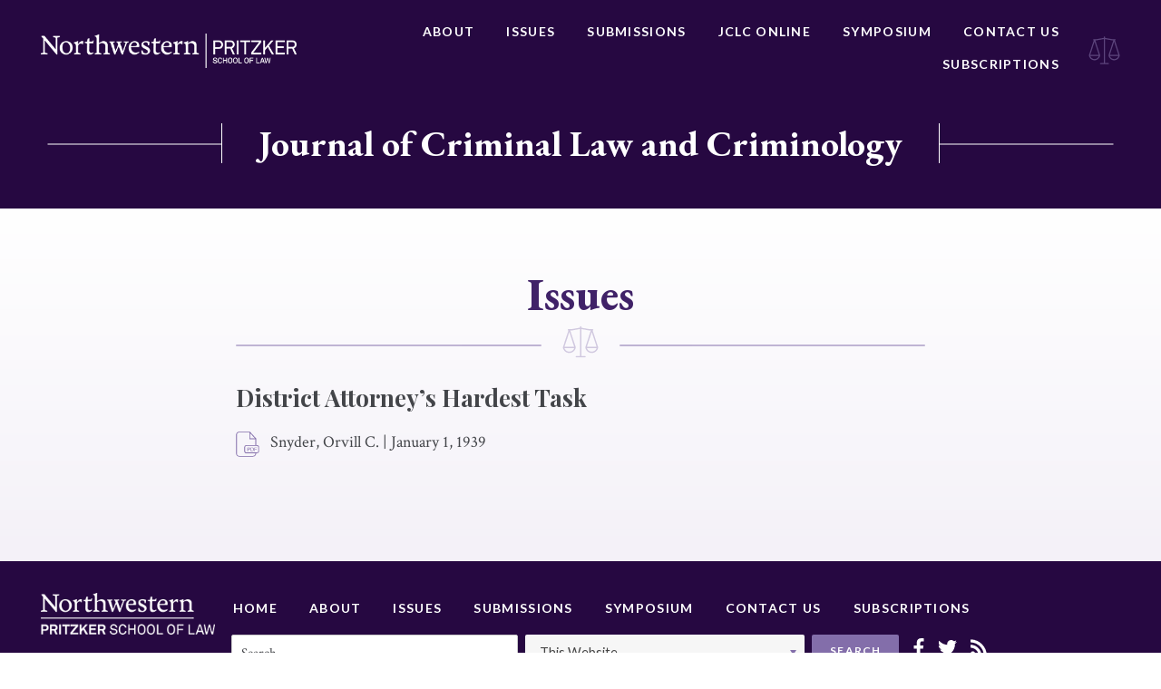

--- FILE ---
content_type: text/html; charset=UTF-8
request_url: https://jclc.law.northwestern.edu/issues/district-attorneys-hardest-task/
body_size: 9142
content:






<!doctype html>
<html lang="en-US">
<head>
	<meta charset="UTF-8">
	<meta http-equiv="x-ua-compatible" content="ie=edge">
	<meta name="viewport" content="width=device-width, initial-scale=1">
	<link rel="profile" href="http://gmpg.org/xfn/11">

	<meta name='robots' content='index, follow, max-image-preview:large, max-snippet:-1, max-video-preview:-1' />
	<style>img:is([sizes="auto" i], [sizes^="auto," i]) { contain-intrinsic-size: 3000px 1500px }</style>
	
	<!-- This site is optimized with the Yoast SEO plugin v25.3.1 - https://yoast.com/wordpress/plugins/seo/ -->
	<title>District Attorney&#039;s Hardest Task - Journal of Criminal Law and Criminology</title>
	<link rel="canonical" href="https://jclc.law.northwestern.edu/issues/district-attorneys-hardest-task/" />
	<meta property="og:locale" content="en_US" />
	<meta property="og:type" content="article" />
	<meta property="og:title" content="District Attorney&#039;s Hardest Task - Journal of Criminal Law and Criminology" />
	<meta property="og:url" content="https://jclc.law.northwestern.edu/issues/district-attorneys-hardest-task/" />
	<meta property="og:site_name" content="Journal of Criminal Law and Criminology" />
	<meta property="article:modified_time" content="2019-01-10T23:36:16+00:00" />
	<meta name="twitter:card" content="summary_large_image" />
	<script type="application/ld+json" class="yoast-schema-graph">{"@context":"https://schema.org","@graph":[{"@type":"WebPage","@id":"https://jclc.law.northwestern.edu/issues/district-attorneys-hardest-task/","url":"https://jclc.law.northwestern.edu/issues/district-attorneys-hardest-task/","name":"District Attorney's Hardest Task - Journal of Criminal Law and Criminology","isPartOf":{"@id":"https://jclc.law.northwestern.edu/#website"},"datePublished":"1939-01-01T08:00:00+00:00","dateModified":"2019-01-10T23:36:16+00:00","breadcrumb":{"@id":"https://jclc.law.northwestern.edu/issues/district-attorneys-hardest-task/#breadcrumb"},"inLanguage":"en-US","potentialAction":[{"@type":"ReadAction","target":["https://jclc.law.northwestern.edu/issues/district-attorneys-hardest-task/"]}]},{"@type":"BreadcrumbList","@id":"https://jclc.law.northwestern.edu/issues/district-attorneys-hardest-task/#breadcrumb","itemListElement":[{"@type":"ListItem","position":1,"name":"Home","item":"https://jclc.law.northwestern.edu/"},{"@type":"ListItem","position":2,"name":"District Attorney&#8217;s Hardest Task"}]},{"@type":"WebSite","@id":"https://jclc.law.northwestern.edu/#website","url":"https://jclc.law.northwestern.edu/","name":"Journal of Criminal Law and Criminology","description":"Journal of Criminal Law and Criminology","publisher":{"@id":"https://jclc.law.northwestern.edu/#organization"},"potentialAction":[{"@type":"SearchAction","target":{"@type":"EntryPoint","urlTemplate":"https://jclc.law.northwestern.edu/?s={search_term_string}"},"query-input":{"@type":"PropertyValueSpecification","valueRequired":true,"valueName":"search_term_string"}}],"inLanguage":"en-US"},{"@type":"Organization","@id":"https://jclc.law.northwestern.edu/#organization","name":"Journal of Criminal Law and Criminology","url":"https://jclc.law.northwestern.edu/","logo":{"@type":"ImageObject","inLanguage":"en-US","@id":"https://jclc.law.northwestern.edu/#/schema/logo/image/","url":"https://jclc.law.northwestern.edu/wp-content/uploads/sites/2/2018/08/NWP-logo.png","contentUrl":"https://jclc.law.northwestern.edu/wp-content/uploads/sites/2/2018/08/NWP-logo.png","width":451,"height":60,"caption":"Journal of Criminal Law and Criminology"},"image":{"@id":"https://jclc.law.northwestern.edu/#/schema/logo/image/"}}]}</script>
	<!-- / Yoast SEO plugin. -->


<link rel="alternate" type="application/rss+xml" title="Journal of Criminal Law and Criminology &raquo; Feed" href="https://jclc.law.northwestern.edu/feed/" />
<link rel="alternate" type="application/rss+xml" title="Journal of Criminal Law and Criminology &raquo; Comments Feed" href="https://jclc.law.northwestern.edu/comments/feed/" />
<link rel="alternate" type="application/rss+xml" title="Journal of Criminal Law and Criminology &raquo; District Attorney&#8217;s Hardest Task Comments Feed" href="https://jclc.law.northwestern.edu/issues/district-attorneys-hardest-task/feed/" />
<script type="text/javascript">
/* <![CDATA[ */
window._wpemojiSettings = {"baseUrl":"https:\/\/s.w.org\/images\/core\/emoji\/16.0.1\/72x72\/","ext":".png","svgUrl":"https:\/\/s.w.org\/images\/core\/emoji\/16.0.1\/svg\/","svgExt":".svg","source":{"concatemoji":"https:\/\/jclc.law.northwestern.edu\/wp-includes\/js\/wp-emoji-release.min.js?ver=6.8.3"}};
/*! This file is auto-generated */
!function(s,n){var o,i,e;function c(e){try{var t={supportTests:e,timestamp:(new Date).valueOf()};sessionStorage.setItem(o,JSON.stringify(t))}catch(e){}}function p(e,t,n){e.clearRect(0,0,e.canvas.width,e.canvas.height),e.fillText(t,0,0);var t=new Uint32Array(e.getImageData(0,0,e.canvas.width,e.canvas.height).data),a=(e.clearRect(0,0,e.canvas.width,e.canvas.height),e.fillText(n,0,0),new Uint32Array(e.getImageData(0,0,e.canvas.width,e.canvas.height).data));return t.every(function(e,t){return e===a[t]})}function u(e,t){e.clearRect(0,0,e.canvas.width,e.canvas.height),e.fillText(t,0,0);for(var n=e.getImageData(16,16,1,1),a=0;a<n.data.length;a++)if(0!==n.data[a])return!1;return!0}function f(e,t,n,a){switch(t){case"flag":return n(e,"\ud83c\udff3\ufe0f\u200d\u26a7\ufe0f","\ud83c\udff3\ufe0f\u200b\u26a7\ufe0f")?!1:!n(e,"\ud83c\udde8\ud83c\uddf6","\ud83c\udde8\u200b\ud83c\uddf6")&&!n(e,"\ud83c\udff4\udb40\udc67\udb40\udc62\udb40\udc65\udb40\udc6e\udb40\udc67\udb40\udc7f","\ud83c\udff4\u200b\udb40\udc67\u200b\udb40\udc62\u200b\udb40\udc65\u200b\udb40\udc6e\u200b\udb40\udc67\u200b\udb40\udc7f");case"emoji":return!a(e,"\ud83e\udedf")}return!1}function g(e,t,n,a){var r="undefined"!=typeof WorkerGlobalScope&&self instanceof WorkerGlobalScope?new OffscreenCanvas(300,150):s.createElement("canvas"),o=r.getContext("2d",{willReadFrequently:!0}),i=(o.textBaseline="top",o.font="600 32px Arial",{});return e.forEach(function(e){i[e]=t(o,e,n,a)}),i}function t(e){var t=s.createElement("script");t.src=e,t.defer=!0,s.head.appendChild(t)}"undefined"!=typeof Promise&&(o="wpEmojiSettingsSupports",i=["flag","emoji"],n.supports={everything:!0,everythingExceptFlag:!0},e=new Promise(function(e){s.addEventListener("DOMContentLoaded",e,{once:!0})}),new Promise(function(t){var n=function(){try{var e=JSON.parse(sessionStorage.getItem(o));if("object"==typeof e&&"number"==typeof e.timestamp&&(new Date).valueOf()<e.timestamp+604800&&"object"==typeof e.supportTests)return e.supportTests}catch(e){}return null}();if(!n){if("undefined"!=typeof Worker&&"undefined"!=typeof OffscreenCanvas&&"undefined"!=typeof URL&&URL.createObjectURL&&"undefined"!=typeof Blob)try{var e="postMessage("+g.toString()+"("+[JSON.stringify(i),f.toString(),p.toString(),u.toString()].join(",")+"));",a=new Blob([e],{type:"text/javascript"}),r=new Worker(URL.createObjectURL(a),{name:"wpTestEmojiSupports"});return void(r.onmessage=function(e){c(n=e.data),r.terminate(),t(n)})}catch(e){}c(n=g(i,f,p,u))}t(n)}).then(function(e){for(var t in e)n.supports[t]=e[t],n.supports.everything=n.supports.everything&&n.supports[t],"flag"!==t&&(n.supports.everythingExceptFlag=n.supports.everythingExceptFlag&&n.supports[t]);n.supports.everythingExceptFlag=n.supports.everythingExceptFlag&&!n.supports.flag,n.DOMReady=!1,n.readyCallback=function(){n.DOMReady=!0}}).then(function(){return e}).then(function(){var e;n.supports.everything||(n.readyCallback(),(e=n.source||{}).concatemoji?t(e.concatemoji):e.wpemoji&&e.twemoji&&(t(e.twemoji),t(e.wpemoji)))}))}((window,document),window._wpemojiSettings);
/* ]]> */
</script>
<style id='wp-emoji-styles-inline-css' type='text/css'>

	img.wp-smiley, img.emoji {
		display: inline !important;
		border: none !important;
		box-shadow: none !important;
		height: 1em !important;
		width: 1em !important;
		margin: 0 0.07em !important;
		vertical-align: -0.1em !important;
		background: none !important;
		padding: 0 !important;
	}
</style>
<link rel='stylesheet' id='wp-block-library-css' href='https://jclc.law.northwestern.edu/wp-includes/css/dist/block-library/style.min.css?ver=6.8.3' type='text/css' media='all' />
<style id='classic-theme-styles-inline-css' type='text/css'>
/*! This file is auto-generated */
.wp-block-button__link{color:#fff;background-color:#32373c;border-radius:9999px;box-shadow:none;text-decoration:none;padding:calc(.667em + 2px) calc(1.333em + 2px);font-size:1.125em}.wp-block-file__button{background:#32373c;color:#fff;text-decoration:none}
</style>
<style id='global-styles-inline-css' type='text/css'>
:root{--wp--preset--aspect-ratio--square: 1;--wp--preset--aspect-ratio--4-3: 4/3;--wp--preset--aspect-ratio--3-4: 3/4;--wp--preset--aspect-ratio--3-2: 3/2;--wp--preset--aspect-ratio--2-3: 2/3;--wp--preset--aspect-ratio--16-9: 16/9;--wp--preset--aspect-ratio--9-16: 9/16;--wp--preset--color--black: #000000;--wp--preset--color--cyan-bluish-gray: #abb8c3;--wp--preset--color--white: #ffffff;--wp--preset--color--pale-pink: #f78da7;--wp--preset--color--vivid-red: #cf2e2e;--wp--preset--color--luminous-vivid-orange: #ff6900;--wp--preset--color--luminous-vivid-amber: #fcb900;--wp--preset--color--light-green-cyan: #7bdcb5;--wp--preset--color--vivid-green-cyan: #00d084;--wp--preset--color--pale-cyan-blue: #8ed1fc;--wp--preset--color--vivid-cyan-blue: #0693e3;--wp--preset--color--vivid-purple: #9b51e0;--wp--preset--gradient--vivid-cyan-blue-to-vivid-purple: linear-gradient(135deg,rgba(6,147,227,1) 0%,rgb(155,81,224) 100%);--wp--preset--gradient--light-green-cyan-to-vivid-green-cyan: linear-gradient(135deg,rgb(122,220,180) 0%,rgb(0,208,130) 100%);--wp--preset--gradient--luminous-vivid-amber-to-luminous-vivid-orange: linear-gradient(135deg,rgba(252,185,0,1) 0%,rgba(255,105,0,1) 100%);--wp--preset--gradient--luminous-vivid-orange-to-vivid-red: linear-gradient(135deg,rgba(255,105,0,1) 0%,rgb(207,46,46) 100%);--wp--preset--gradient--very-light-gray-to-cyan-bluish-gray: linear-gradient(135deg,rgb(238,238,238) 0%,rgb(169,184,195) 100%);--wp--preset--gradient--cool-to-warm-spectrum: linear-gradient(135deg,rgb(74,234,220) 0%,rgb(151,120,209) 20%,rgb(207,42,186) 40%,rgb(238,44,130) 60%,rgb(251,105,98) 80%,rgb(254,248,76) 100%);--wp--preset--gradient--blush-light-purple: linear-gradient(135deg,rgb(255,206,236) 0%,rgb(152,150,240) 100%);--wp--preset--gradient--blush-bordeaux: linear-gradient(135deg,rgb(254,205,165) 0%,rgb(254,45,45) 50%,rgb(107,0,62) 100%);--wp--preset--gradient--luminous-dusk: linear-gradient(135deg,rgb(255,203,112) 0%,rgb(199,81,192) 50%,rgb(65,88,208) 100%);--wp--preset--gradient--pale-ocean: linear-gradient(135deg,rgb(255,245,203) 0%,rgb(182,227,212) 50%,rgb(51,167,181) 100%);--wp--preset--gradient--electric-grass: linear-gradient(135deg,rgb(202,248,128) 0%,rgb(113,206,126) 100%);--wp--preset--gradient--midnight: linear-gradient(135deg,rgb(2,3,129) 0%,rgb(40,116,252) 100%);--wp--preset--font-size--small: 13px;--wp--preset--font-size--medium: 20px;--wp--preset--font-size--large: 36px;--wp--preset--font-size--x-large: 42px;--wp--preset--spacing--20: 0.44rem;--wp--preset--spacing--30: 0.67rem;--wp--preset--spacing--40: 1rem;--wp--preset--spacing--50: 1.5rem;--wp--preset--spacing--60: 2.25rem;--wp--preset--spacing--70: 3.38rem;--wp--preset--spacing--80: 5.06rem;--wp--preset--shadow--natural: 6px 6px 9px rgba(0, 0, 0, 0.2);--wp--preset--shadow--deep: 12px 12px 50px rgba(0, 0, 0, 0.4);--wp--preset--shadow--sharp: 6px 6px 0px rgba(0, 0, 0, 0.2);--wp--preset--shadow--outlined: 6px 6px 0px -3px rgba(255, 255, 255, 1), 6px 6px rgba(0, 0, 0, 1);--wp--preset--shadow--crisp: 6px 6px 0px rgba(0, 0, 0, 1);}:where(.is-layout-flex){gap: 0.5em;}:where(.is-layout-grid){gap: 0.5em;}body .is-layout-flex{display: flex;}.is-layout-flex{flex-wrap: wrap;align-items: center;}.is-layout-flex > :is(*, div){margin: 0;}body .is-layout-grid{display: grid;}.is-layout-grid > :is(*, div){margin: 0;}:where(.wp-block-columns.is-layout-flex){gap: 2em;}:where(.wp-block-columns.is-layout-grid){gap: 2em;}:where(.wp-block-post-template.is-layout-flex){gap: 1.25em;}:where(.wp-block-post-template.is-layout-grid){gap: 1.25em;}.has-black-color{color: var(--wp--preset--color--black) !important;}.has-cyan-bluish-gray-color{color: var(--wp--preset--color--cyan-bluish-gray) !important;}.has-white-color{color: var(--wp--preset--color--white) !important;}.has-pale-pink-color{color: var(--wp--preset--color--pale-pink) !important;}.has-vivid-red-color{color: var(--wp--preset--color--vivid-red) !important;}.has-luminous-vivid-orange-color{color: var(--wp--preset--color--luminous-vivid-orange) !important;}.has-luminous-vivid-amber-color{color: var(--wp--preset--color--luminous-vivid-amber) !important;}.has-light-green-cyan-color{color: var(--wp--preset--color--light-green-cyan) !important;}.has-vivid-green-cyan-color{color: var(--wp--preset--color--vivid-green-cyan) !important;}.has-pale-cyan-blue-color{color: var(--wp--preset--color--pale-cyan-blue) !important;}.has-vivid-cyan-blue-color{color: var(--wp--preset--color--vivid-cyan-blue) !important;}.has-vivid-purple-color{color: var(--wp--preset--color--vivid-purple) !important;}.has-black-background-color{background-color: var(--wp--preset--color--black) !important;}.has-cyan-bluish-gray-background-color{background-color: var(--wp--preset--color--cyan-bluish-gray) !important;}.has-white-background-color{background-color: var(--wp--preset--color--white) !important;}.has-pale-pink-background-color{background-color: var(--wp--preset--color--pale-pink) !important;}.has-vivid-red-background-color{background-color: var(--wp--preset--color--vivid-red) !important;}.has-luminous-vivid-orange-background-color{background-color: var(--wp--preset--color--luminous-vivid-orange) !important;}.has-luminous-vivid-amber-background-color{background-color: var(--wp--preset--color--luminous-vivid-amber) !important;}.has-light-green-cyan-background-color{background-color: var(--wp--preset--color--light-green-cyan) !important;}.has-vivid-green-cyan-background-color{background-color: var(--wp--preset--color--vivid-green-cyan) !important;}.has-pale-cyan-blue-background-color{background-color: var(--wp--preset--color--pale-cyan-blue) !important;}.has-vivid-cyan-blue-background-color{background-color: var(--wp--preset--color--vivid-cyan-blue) !important;}.has-vivid-purple-background-color{background-color: var(--wp--preset--color--vivid-purple) !important;}.has-black-border-color{border-color: var(--wp--preset--color--black) !important;}.has-cyan-bluish-gray-border-color{border-color: var(--wp--preset--color--cyan-bluish-gray) !important;}.has-white-border-color{border-color: var(--wp--preset--color--white) !important;}.has-pale-pink-border-color{border-color: var(--wp--preset--color--pale-pink) !important;}.has-vivid-red-border-color{border-color: var(--wp--preset--color--vivid-red) !important;}.has-luminous-vivid-orange-border-color{border-color: var(--wp--preset--color--luminous-vivid-orange) !important;}.has-luminous-vivid-amber-border-color{border-color: var(--wp--preset--color--luminous-vivid-amber) !important;}.has-light-green-cyan-border-color{border-color: var(--wp--preset--color--light-green-cyan) !important;}.has-vivid-green-cyan-border-color{border-color: var(--wp--preset--color--vivid-green-cyan) !important;}.has-pale-cyan-blue-border-color{border-color: var(--wp--preset--color--pale-cyan-blue) !important;}.has-vivid-cyan-blue-border-color{border-color: var(--wp--preset--color--vivid-cyan-blue) !important;}.has-vivid-purple-border-color{border-color: var(--wp--preset--color--vivid-purple) !important;}.has-vivid-cyan-blue-to-vivid-purple-gradient-background{background: var(--wp--preset--gradient--vivid-cyan-blue-to-vivid-purple) !important;}.has-light-green-cyan-to-vivid-green-cyan-gradient-background{background: var(--wp--preset--gradient--light-green-cyan-to-vivid-green-cyan) !important;}.has-luminous-vivid-amber-to-luminous-vivid-orange-gradient-background{background: var(--wp--preset--gradient--luminous-vivid-amber-to-luminous-vivid-orange) !important;}.has-luminous-vivid-orange-to-vivid-red-gradient-background{background: var(--wp--preset--gradient--luminous-vivid-orange-to-vivid-red) !important;}.has-very-light-gray-to-cyan-bluish-gray-gradient-background{background: var(--wp--preset--gradient--very-light-gray-to-cyan-bluish-gray) !important;}.has-cool-to-warm-spectrum-gradient-background{background: var(--wp--preset--gradient--cool-to-warm-spectrum) !important;}.has-blush-light-purple-gradient-background{background: var(--wp--preset--gradient--blush-light-purple) !important;}.has-blush-bordeaux-gradient-background{background: var(--wp--preset--gradient--blush-bordeaux) !important;}.has-luminous-dusk-gradient-background{background: var(--wp--preset--gradient--luminous-dusk) !important;}.has-pale-ocean-gradient-background{background: var(--wp--preset--gradient--pale-ocean) !important;}.has-electric-grass-gradient-background{background: var(--wp--preset--gradient--electric-grass) !important;}.has-midnight-gradient-background{background: var(--wp--preset--gradient--midnight) !important;}.has-small-font-size{font-size: var(--wp--preset--font-size--small) !important;}.has-medium-font-size{font-size: var(--wp--preset--font-size--medium) !important;}.has-large-font-size{font-size: var(--wp--preset--font-size--large) !important;}.has-x-large-font-size{font-size: var(--wp--preset--font-size--x-large) !important;}
:where(.wp-block-post-template.is-layout-flex){gap: 1.25em;}:where(.wp-block-post-template.is-layout-grid){gap: 1.25em;}
:where(.wp-block-columns.is-layout-flex){gap: 2em;}:where(.wp-block-columns.is-layout-grid){gap: 2em;}
:root :where(.wp-block-pullquote){font-size: 1.5em;line-height: 1.6;}
</style>
<link rel='stylesheet' id='contact-form-7-css' href='https://jclc.law.northwestern.edu/wp-content/plugins/contact-form-7/includes/css/styles.css?ver=6.0.6' type='text/css' media='all' />
<link rel='stylesheet' id='nw-style-css' href='https://jclc.law.northwestern.edu/wp-content/themes/northwestern/style.css?ver=6.8.3' type='text/css' media='all' />
<link rel="https://api.w.org/" href="https://jclc.law.northwestern.edu/wp-json/" /><link rel="alternate" title="JSON" type="application/json" href="https://jclc.law.northwestern.edu/wp-json/wp/v2/issues-api/18004" /><link rel="EditURI" type="application/rsd+xml" title="RSD" href="https://jclc.law.northwestern.edu/xmlrpc.php?rsd" />
<link rel='shortlink' href='https://jclc.law.northwestern.edu/?p=18004' />
<link rel="alternate" title="oEmbed (JSON)" type="application/json+oembed" href="https://jclc.law.northwestern.edu/wp-json/oembed/1.0/embed?url=https%3A%2F%2Fjclc.law.northwestern.edu%2Fissues%2Fdistrict-attorneys-hardest-task%2F" />
<link rel="alternate" title="oEmbed (XML)" type="text/xml+oembed" href="https://jclc.law.northwestern.edu/wp-json/oembed/1.0/embed?url=https%3A%2F%2Fjclc.law.northwestern.edu%2Fissues%2Fdistrict-attorneys-hardest-task%2F&#038;format=xml" />
<link rel="pingback" href="https://jclc.law.northwestern.edu/xmlrpc.php"><style type="text/css">.recentcomments a{display:inline !important;padding:0 !important;margin:0 !important;}</style><meta name="twitter:widgets:link-color" content="#000000"><meta name="twitter:widgets:border-color" content="#000000"><meta name="twitter:partner" content="tfwp"><link rel="icon" href="https://jclc.law.northwestern.edu/wp-content/uploads/sites/2/2019/01/cropped-jclc-favicon-32x32.png" sizes="32x32" />
<link rel="icon" href="https://jclc.law.northwestern.edu/wp-content/uploads/sites/2/2019/01/cropped-jclc-favicon-192x192.png" sizes="192x192" />
<link rel="apple-touch-icon" href="https://jclc.law.northwestern.edu/wp-content/uploads/sites/2/2019/01/cropped-jclc-favicon-180x180.png" />
<meta name="msapplication-TileImage" content="https://jclc.law.northwestern.edu/wp-content/uploads/sites/2/2019/01/cropped-jclc-favicon-270x270.png" />

<meta name="twitter:card" content="summary"><meta name="twitter:title" content="District Attorney&#8217;s Hardest Task"><meta name="twitter:site" content="@JCLCnlaw">

	<link href="https://fonts.googleapis.com/css?family=Crimson+Text:400,400i,700,700i|EB+Garamond:500,700|Lato:400,700|Playfair+Display:700" rel="stylesheet">
</head>

<body class="wp-singular issues-template-default single single-issues postid-18004 wp-custom-logo wp-theme-northwestern">
	<div class="Site">
		<header class="North">
			<div class="Boundary">
				<div class="North-wrap">
								<a class="North-logo" href="http://www.law.northwestern.edu/" title="Northwestern Pritzker School of Law">
					<img src="https://jclc.law.northwestern.edu/wp-content/uploads/sites/2/2018/08/NWP-logo.png" alt="Northwestern Pritzker School of Law">				</a>
				<nav class="North-navigation"><ul id="menu-primary-navigation" class="menu"><li id="menu-item-4792" class="menu-item menu-item-type-post_type menu-item-object-page menu-item-4792"><a href="https://jclc.law.northwestern.edu/about/">About</a></li>
<li id="menu-item-4793" class="menu-item menu-item-type-post_type menu-item-object-page menu-item-4793"><a href="https://jclc.law.northwestern.edu/issues/">Issues</a></li>
<li id="menu-item-4795" class="menu-item menu-item-type-post_type menu-item-object-page menu-item-4795"><a href="https://jclc.law.northwestern.edu/submissions/">Submissions</a></li>
<li id="menu-item-23703" class="menu-item menu-item-type-post_type menu-item-object-page menu-item-23703"><a href="https://jclc.law.northwestern.edu/jclc-online/">JCLC Online</a></li>
<li id="menu-item-11415" class="menu-item menu-item-type-post_type menu-item-object-page menu-item-11415"><a href="https://jclc.law.northwestern.edu/symposium/">Symposium</a></li>
<li id="menu-item-4796" class="menu-item menu-item-type-post_type menu-item-object-page menu-item-4796"><a href="https://jclc.law.northwestern.edu/contact/">Contact Us</a></li>
<li id="menu-item-23706" class="menu-item menu-item-type-post_type menu-item-object-page menu-item-23706"><a href="https://jclc.law.northwestern.edu/subscriptions/">Subscriptions</a></li>
</ul></nav>					<div class="icon">
						<svg xmlns="http://www.w3.org/2000/svg" width="41" height="36" viewBox="0 0 41 36">
  <path fill="#FFF" fill-rule="evenodd" d="M36.4157007,28.5352979 C35.4007304,29.3991192 34.0808179,29.9211171 32.6361016,29.9211171 C31.1895809,29.9211171 29.8675632,29.3976252 28.8519914,28.5314136 C28.0376093,27.8367112 27.4190037,26.9208993 27.0906044,25.8772024 L38.1822002,25.8772024 C37.8528987,26.9226921 37.2327895,27.8396992 36.4157007,28.5352979 Z M38.1208509,24.3856092 L27.1158659,24.3856092 L32.6183584,7.54931103 L38.1208509,24.3856092 Z M11.0642979,28.5314136 C10.0487261,29.3976252 8.72670849,29.9211171 7.2801878,29.9211171 C5.83547151,29.9211171 4.51525824,29.3991192 3.50058863,28.5352979 C2.68349992,27.839998 2.06339064,26.9226921 1.73408915,25.8772024 L12.8259857,25.8772024 C12.496985,26.9208993 11.8786801,27.8367112 11.0642979,28.5314136 Z M7.29793099,7.54960983 L12.8004235,24.3856092 L1.79543847,24.3856092 L7.29793099,7.54960983 Z M39.873216,25.1314058 C39.873216,25.0498343 39.8566757,24.9727448 39.8323164,24.8992408 C39.8296099,24.8332067 39.8211894,24.7671726 39.7995367,24.7011386 L33.6549814,5.90084958 L33.7367805,5.90055079 C34.1496855,5.90055079 34.4844001,5.56799005 34.4844001,5.15774217 C34.4844001,4.74719549 34.1496855,4.41463475 33.7367805,4.41463475 L30.0940144,4.42419624 L20.8597391,2.77244803 L20.8597391,1.66211946 C20.8597391,1.25037759 20.5238215,0.916322872 20.1091121,0.916322872 C19.6947035,0.916322872 19.3584852,1.25037759 19.3584852,1.66211946 L19.3584852,2.71836583 L9.82227499,4.42419624 L6.17950886,4.41463475 C5.76660389,4.41463475 5.43188923,4.74719549 5.43188923,5.15774217 C5.43188923,5.56799005 5.76660389,5.90055079 6.17950886,5.90055079 L6.26130795,5.90084958 L0.116752713,24.7011386 C0.0954007443,24.7668738 0.0869802496,24.8332067 0.0839729301,24.898942 C0.059613642,24.972446 0.0430733847,25.0498343 0.0430733847,25.1314058 C0.0430733847,25.1744325 0.0466821681,25.2168617 0.0538997349,25.2577968 L0.053599003,25.2577968 C0.0554033947,25.2688523 0.0575085184,25.279609 0.0593129101,25.2906645 C0.337189233,27.0323505 1.2375807,28.5678668 2.52711931,29.6656459 C3.80643303,30.7547599 5.46677413,31.4127102 7.2801878,31.4127102 C9.09570659,31.4127102 10.7581528,30.7529671 12.0377673,29.6617615 C13.3357264,28.5544209 14.2388244,27.0039648 14.5076788,25.2470401 L14.5079795,25.2470401 L14.5097839,25.2347895 L14.5100847,25.2347895 C14.5197081,25.1645722 14.5160993,25.0961478 14.5067766,25.0295161 C14.5212117,24.9222481 14.5148964,24.8107969 14.4791093,24.7011386 L8.33635842,5.90622792 L9.88603016,5.91011228 L9.88603016,5.91310025 C9.95579998,5.91339904 10.0231639,5.90383755 10.0875206,5.88650734 L19.3584852,4.2278868 L19.3584852,34.9307427 C19.3584852,34.9373162 19.3602896,34.9429934 19.3605903,34.9495669 L15.12448,34.9495669 C14.7100714,34.9495669 14.3738531,35.2833228 14.3738531,35.6953635 C14.3738531,36.1071053 14.7100714,36.4411601 15.12448,36.4411601 L25.0937442,36.4411601 C25.5081529,36.4411601 25.8443712,36.1071053 25.8443712,35.6953635 C25.8443712,35.2833228 25.5081529,34.9495669 25.0937442,34.9495669 L20.8579347,34.9495669 C20.8582354,34.9429934 20.8597391,34.9373162 20.8597391,34.9307427 L20.8597391,4.28196901 L29.8290695,5.88650734 C29.8931254,5.90383755 29.9604894,5.91339904 30.0302592,5.91310025 L30.0302592,5.91011228 L31.579931,5.90622792 L25.4371801,24.7011386 C25.401393,24.8107969 25.3950776,24.9222481 25.4095128,25.0295161 C25.4001901,25.0961478 25.3965813,25.1645722 25.4065055,25.2344907 L25.4080091,25.2470401 L25.4086106,25.2470401 C25.6774649,27.0039648 26.580563,28.5544209 27.8785221,29.6617615 C29.1581366,30.7529671 30.8205828,31.4127102 32.6361016,31.4127102 C34.4492145,31.4127102 36.1098563,30.7547599 37.3891701,29.6656459 C38.6787087,28.5678668 39.5791001,27.0320517 39.8566757,25.2906645 C39.8590816,25.279609 39.860886,25.2688523 39.8623896,25.2577968 C39.8696072,25.2168617 39.873216,25.1744325 39.873216,25.1314058 Z" opacity=".5" transform="translate(.574 -.672)"/>
</svg>
					</div>
				</div>
			</div>
		</header><!-- /.North -->

		<div class="HeroHeader">
			<div class="container">
				<span class="header"><a class="North-logo" href="https://jclc.law.northwestern.edu/" title="Journal of Criminal Law and Criminology">Journal of Criminal Law and Criminology</a></span>
			</div>
		</div>

		
		
		<div class="Content ">
<div class="Boundary _default">
  <div class="PageHeader">
    <h1 class="PageHeader-title">
              Issues
          </h1>
    <div class="PageHeader-border"></div>
    <div class="PageHeader-detail">
      <svg xmlns="http://www.w3.org/2000/svg" width="41" height="36" viewBox="0 0 41 36">
  <path fill="#FFF" fill-rule="evenodd" d="M36.4157007,28.5352979 C35.4007304,29.3991192 34.0808179,29.9211171 32.6361016,29.9211171 C31.1895809,29.9211171 29.8675632,29.3976252 28.8519914,28.5314136 C28.0376093,27.8367112 27.4190037,26.9208993 27.0906044,25.8772024 L38.1822002,25.8772024 C37.8528987,26.9226921 37.2327895,27.8396992 36.4157007,28.5352979 Z M38.1208509,24.3856092 L27.1158659,24.3856092 L32.6183584,7.54931103 L38.1208509,24.3856092 Z M11.0642979,28.5314136 C10.0487261,29.3976252 8.72670849,29.9211171 7.2801878,29.9211171 C5.83547151,29.9211171 4.51525824,29.3991192 3.50058863,28.5352979 C2.68349992,27.839998 2.06339064,26.9226921 1.73408915,25.8772024 L12.8259857,25.8772024 C12.496985,26.9208993 11.8786801,27.8367112 11.0642979,28.5314136 Z M7.29793099,7.54960983 L12.8004235,24.3856092 L1.79543847,24.3856092 L7.29793099,7.54960983 Z M39.873216,25.1314058 C39.873216,25.0498343 39.8566757,24.9727448 39.8323164,24.8992408 C39.8296099,24.8332067 39.8211894,24.7671726 39.7995367,24.7011386 L33.6549814,5.90084958 L33.7367805,5.90055079 C34.1496855,5.90055079 34.4844001,5.56799005 34.4844001,5.15774217 C34.4844001,4.74719549 34.1496855,4.41463475 33.7367805,4.41463475 L30.0940144,4.42419624 L20.8597391,2.77244803 L20.8597391,1.66211946 C20.8597391,1.25037759 20.5238215,0.916322872 20.1091121,0.916322872 C19.6947035,0.916322872 19.3584852,1.25037759 19.3584852,1.66211946 L19.3584852,2.71836583 L9.82227499,4.42419624 L6.17950886,4.41463475 C5.76660389,4.41463475 5.43188923,4.74719549 5.43188923,5.15774217 C5.43188923,5.56799005 5.76660389,5.90055079 6.17950886,5.90055079 L6.26130795,5.90084958 L0.116752713,24.7011386 C0.0954007443,24.7668738 0.0869802496,24.8332067 0.0839729301,24.898942 C0.059613642,24.972446 0.0430733847,25.0498343 0.0430733847,25.1314058 C0.0430733847,25.1744325 0.0466821681,25.2168617 0.0538997349,25.2577968 L0.053599003,25.2577968 C0.0554033947,25.2688523 0.0575085184,25.279609 0.0593129101,25.2906645 C0.337189233,27.0323505 1.2375807,28.5678668 2.52711931,29.6656459 C3.80643303,30.7547599 5.46677413,31.4127102 7.2801878,31.4127102 C9.09570659,31.4127102 10.7581528,30.7529671 12.0377673,29.6617615 C13.3357264,28.5544209 14.2388244,27.0039648 14.5076788,25.2470401 L14.5079795,25.2470401 L14.5097839,25.2347895 L14.5100847,25.2347895 C14.5197081,25.1645722 14.5160993,25.0961478 14.5067766,25.0295161 C14.5212117,24.9222481 14.5148964,24.8107969 14.4791093,24.7011386 L8.33635842,5.90622792 L9.88603016,5.91011228 L9.88603016,5.91310025 C9.95579998,5.91339904 10.0231639,5.90383755 10.0875206,5.88650734 L19.3584852,4.2278868 L19.3584852,34.9307427 C19.3584852,34.9373162 19.3602896,34.9429934 19.3605903,34.9495669 L15.12448,34.9495669 C14.7100714,34.9495669 14.3738531,35.2833228 14.3738531,35.6953635 C14.3738531,36.1071053 14.7100714,36.4411601 15.12448,36.4411601 L25.0937442,36.4411601 C25.5081529,36.4411601 25.8443712,36.1071053 25.8443712,35.6953635 C25.8443712,35.2833228 25.5081529,34.9495669 25.0937442,34.9495669 L20.8579347,34.9495669 C20.8582354,34.9429934 20.8597391,34.9373162 20.8597391,34.9307427 L20.8597391,4.28196901 L29.8290695,5.88650734 C29.8931254,5.90383755 29.9604894,5.91339904 30.0302592,5.91310025 L30.0302592,5.91011228 L31.579931,5.90622792 L25.4371801,24.7011386 C25.401393,24.8107969 25.3950776,24.9222481 25.4095128,25.0295161 C25.4001901,25.0961478 25.3965813,25.1645722 25.4065055,25.2344907 L25.4080091,25.2470401 L25.4086106,25.2470401 C25.6774649,27.0039648 26.580563,28.5544209 27.8785221,29.6617615 C29.1581366,30.7529671 30.8205828,31.4127102 32.6361016,31.4127102 C34.4492145,31.4127102 36.1098563,30.7547599 37.3891701,29.6656459 C38.6787087,28.5678668 39.5791001,27.0320517 39.8566757,25.2906645 C39.8590816,25.279609 39.860886,25.2688523 39.8623896,25.2577968 C39.8696072,25.2168617 39.873216,25.1744325 39.873216,25.1314058 Z" opacity=".5" transform="translate(.574 -.672)"/>
</svg>
    </div>
  </div>
  <div class="PageContent">
    <div class="Posts">
              <div class="Posts-post">
          <div class="IssueMini">
      <h2 class="IssueMini-title"><a href="https://scholarlycommons.law.northwestern.edu/jclc/vol30/iss2/1" title="District Attorney&#8217;s Hardest Task">District Attorney&#8217;s Hardest Task</a></h2>
      <div class="IssueMini-attribution">
                    <a class="IssueMini-actions-float" href="https://scholarlycommons.law.northwestern.edu/jclc/vol30/iss2/1" title="District Attorney&#8217;s Hardest Task" target="_blank">
                <div class="Icon _pdf">
  <svg xmlns="http://www.w3.org/2000/svg" viewBox="0 0 29.5 30"><path d="M26.1 23.2c0 .8-.7 1.5-1.5 1.5H12.3c-.8 0-1.5-.7-1.5-1.5v-4.7c0-.8.7-1.5 1.5-1.5h12.3c.8 0 1.5.7 1.5 1.5v4.7zm-3.4 3c0 1.4-1.2 2.6-2.6 2.6H3.8c-1.4 0-2.6-1.2-2.6-2.6V3.7c0-1.4 1.2-2.6 2.6-2.6h11.9V9h7v7.1H12.3c-1.4 0-2.5 1.1-2.5 2.5v4.7c0 1.4 1.1 2.5 2.5 2.5h10.4v.4zM16.7 2l5.4 6h-5.5V2zm7.9 14.1h-.9V8.3L16.4.2H3.8C1.9.2.3 1.8.3 3.7v22.4c0 1.9 1.6 3.5 3.5 3.5h16.3c1.9 0 3.5-1.6 3.5-3.5v-.5h.9c1.4 0 2.5-1.1 2.5-2.5v-4.7c.1-1.2-1-2.3-2.4-2.3z"/><path d="M15.2 21h-1.1v-1.6h1.1c.6 0 .9.3.9.8s-.2.8-.9.8zm.2-2.1h-1.9v4.3h.6v-1.8h1.3c.9 0 1.3-.5 1.3-1.3.1-.7-.4-1.2-1.3-1.2zM19 22.7h-1v-3.3h1c1 0 1.4.6 1.4 1.6 0 1.6-1 1.7-1.4 1.7zm-.1-3.8h-1.5v4.3h1.5c1.4 0 2.1-.8 2.1-2.2 0-1.4-.8-2.1-2.1-2.1zM21.7 23.2h.5v-1.9h2v-.5h-2v-1.4h2.3v-.5h-2.8z"/></svg></div>            </a>
                            <span class="IssueMini-attribution-creator">Snyder, Orvill C.</span>
                <span class="IssueMini-attribution-seperator">|</span>
                                <span class="IssueMini-attribution-date">January 1, 1939</span>
            </div>
    <div class="content">
                            <!-- <object data="" type="application/pdf" class="pdf-holder">
            <iframe src="&embedded=true"></iframe>
            </object> -->
            </div>
</div>
        </div>
          </div>
      </div>
</div>
</div><!-- /.Content -->
		<footer class="South">
			<div class="Boundary">
				<div class="South-wrap">
					<a class="South-logo" href="http://www.law.northwestern.edu/" title="Northwestern Pritzker School of Law">
						<img src='https://jclc.law.northwestern.edu/wp-content/themes/northwestern/public/images/NW_stacked_logo.png' alt="Northwestern Pritzker School of Law">
					</a>
					<nav class="South-navigation"><ul id="menu-footer-navigation" class="menu"><li id="menu-item-4785" class="menu-item menu-item-type-post_type menu-item-object-page menu-item-home menu-item-4785"><a href="https://jclc.law.northwestern.edu/">Home</a></li>
<li id="menu-item-4787" class="menu-item menu-item-type-post_type menu-item-object-page menu-item-4787"><a href="https://jclc.law.northwestern.edu/about/">About</a></li>
<li id="menu-item-4788" class="menu-item menu-item-type-post_type menu-item-object-page menu-item-4788"><a href="https://jclc.law.northwestern.edu/issues/">Issues</a></li>
<li id="menu-item-4790" class="menu-item menu-item-type-post_type menu-item-object-page menu-item-4790"><a href="https://jclc.law.northwestern.edu/submissions/">Submissions</a></li>
<li id="menu-item-4854" class="menu-item menu-item-type-post_type menu-item-object-page menu-item-4854"><a href="https://jclc.law.northwestern.edu/symposium/">Symposium</a></li>
<li id="menu-item-4791" class="menu-item menu-item-type-post_type menu-item-object-page menu-item-4791"><a href="https://jclc.law.northwestern.edu/contact/">Contact Us</a></li>
<li id="menu-item-23119" class="menu-item menu-item-type-post_type menu-item-object-page menu-item-23119"><a href="https://jclc.law.northwestern.edu/subscriptions/">Subscriptions</a></li>
</ul></nav>										<form method="get" action="https://scholarlycommons.law.northwestern.edu/do/search/" class="search-container" target="_blank">
    <!-- <label for="search" accesskey="4">
      Search For:
    </label> -->
    <div class="flex-container">
      <div>
        <label class="screen-reader-text" for="search">Search Term:</label>
        <input type="text" name="query" class="Input" id="search" placeholder="Search">
      </div>
      <div>
                <label class="screen-reader-text" for="context">Where to search:</label>
        <select name="context" id="context">
                      <option value="this">This Website</option>
                                <option value="3946596">Journal of Criminal Law and Criminology Articles</option>
                    <option value="1636526">All Northwestern Law Journals</option>
        </select>
      </div>
      <input type="hidden" name="q">
      <input type="submit" value="Search" class="Button _primarylt">
  </div>
</form>					<div class="South-social">
													<a href="https://www.facebook.com/JCrimLCriminology/" class="South-social-link" target="_blank">
								<i class="fab fa-facebook-f"></i>
							</a>
																			<a href="https://twitter.com/JCLCnlaw" class="South-social-link" target="_blank">
								<i class="fab fa-twitter"></i>
							</a>
												<a href="https://jclc.law.northwestern.edu/feed/" class="South-social-link" target="_blank">
							<i class="fas fa-rss"></i>
						</a>
					</div>
				</div>
			</div>
		</footer><!-- /.South -->
	</div><!-- /.Site -->
	<script defer src="https://jclc.law.northwestern.edu/wp-content/themes/northwestern/public/js/vendor.min.js"></script>
	<script defer src="https://jclc.law.northwestern.edu/wp-content/themes/northwestern/public/js/main.js"></script>
	<script type="speculationrules">
{"prefetch":[{"source":"document","where":{"and":[{"href_matches":"\/*"},{"not":{"href_matches":["\/wp-*.php","\/wp-admin\/*","\/wp-content\/uploads\/sites\/2\/*","\/wp-content\/*","\/wp-content\/plugins\/*","\/wp-content\/themes\/northwestern\/*","\/*\\?(.+)"]}},{"not":{"selector_matches":"a[rel~=\"nofollow\"]"}},{"not":{"selector_matches":".no-prefetch, .no-prefetch a"}}]},"eagerness":"conservative"}]}
</script>
<script type="text/javascript" src="https://jclc.law.northwestern.edu/wp-includes/js/dist/hooks.min.js?ver=4d63a3d491d11ffd8ac6" id="wp-hooks-js"></script>
<script type="text/javascript" src="https://jclc.law.northwestern.edu/wp-includes/js/dist/i18n.min.js?ver=5e580eb46a90c2b997e6" id="wp-i18n-js"></script>
<script type="text/javascript" id="wp-i18n-js-after">
/* <![CDATA[ */
wp.i18n.setLocaleData( { 'text direction\u0004ltr': [ 'ltr' ] } );
/* ]]> */
</script>
<script type="text/javascript" src="https://jclc.law.northwestern.edu/wp-content/plugins/contact-form-7/includes/swv/js/index.js?ver=6.0.6" id="swv-js"></script>
<script type="text/javascript" id="contact-form-7-js-before">
/* <![CDATA[ */
var wpcf7 = {
    "api": {
        "root": "https:\/\/jclc.law.northwestern.edu\/wp-json\/",
        "namespace": "contact-form-7\/v1"
    },
    "cached": 1
};
/* ]]> */
</script>
<script type="text/javascript" src="https://jclc.law.northwestern.edu/wp-content/plugins/contact-form-7/includes/js/index.js?ver=6.0.6" id="contact-form-7-js"></script>
<script type="text/javascript" src="https://jclc.law.northwestern.edu/wp-content/themes/northwestern/js/navigation.js?ver=20151215" id="nw-navigation-js"></script>
<script type="text/javascript" src="https://jclc.law.northwestern.edu/wp-content/themes/northwestern/js/skip-link-focus-fix.js?ver=20151215" id="nw-skip-link-focus-fix-js"></script>
<script type="text/javascript" src="https://jclc.law.northwestern.edu/wp-includes/js/comment-reply.min.js?ver=6.8.3" id="comment-reply-js" async="async" data-wp-strategy="async"></script>
<script>(function(){function c(){var b=a.contentDocument||a.contentWindow.document;if(b){var d=b.createElement('script');d.innerHTML="window.__CF$cv$params={r:'9c28fb16ccc298f1',t:'MTc2OTE4OTAyNi4wMDAwMDA='};var a=document.createElement('script');a.nonce='';a.src='/cdn-cgi/challenge-platform/scripts/jsd/main.js';document.getElementsByTagName('head')[0].appendChild(a);";b.getElementsByTagName('head')[0].appendChild(d)}}if(document.body){var a=document.createElement('iframe');a.height=1;a.width=1;a.style.position='absolute';a.style.top=0;a.style.left=0;a.style.border='none';a.style.visibility='hidden';document.body.appendChild(a);if('loading'!==document.readyState)c();else if(window.addEventListener)document.addEventListener('DOMContentLoaded',c);else{var e=document.onreadystatechange||function(){};document.onreadystatechange=function(b){e(b);'loading'!==document.readyState&&(document.onreadystatechange=e,c())}}}})();</script></body>
</html>
